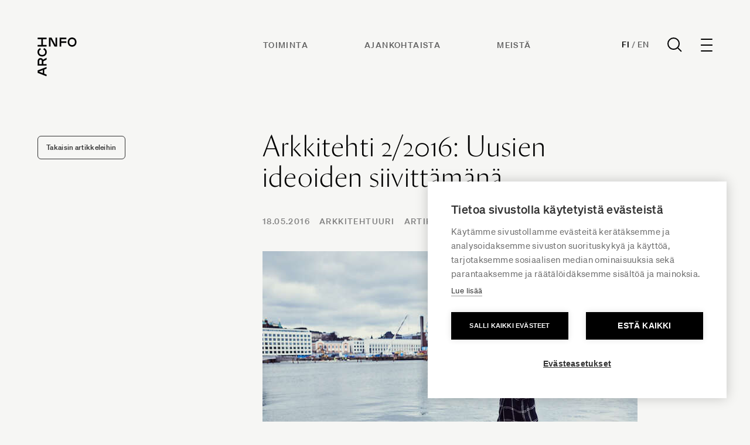

--- FILE ---
content_type: text/html; charset=UTF-8
request_url: https://www.archinfo.fi/artikkelit/arkkitehti-22016-uusien-ideoiden-siivittamana
body_size: 19184
content:
<!DOCTYPE html><html
lang="fi-FI" class="no-js antialiased smooth-scroll" prefix="og: https://ogp.me/ns# fb: https://ogp.me/ns/fb#"><head><meta
charset="utf-8"><meta
http-equiv="x-ua-compatible" content="ie=edge"><meta
name="viewport" content="width=device-width, initial-scale=1, shrink-to-fit=no"><meta
name="apple-touch-icon" content="/uploads/favicon.png"><link
rel="shortcut icon" href="/uploads/favicon.png" type="image/png"><link
rel="preload" href="" as="font" crossorigin><link
rel="preload" href="" as="font" crossorigin><link
rel="preload" href="" as="font" crossorigin><link
rel="preload" href="" as="font" crossorigin><link
rel="preload" href="" as="font" crossorigin><link
rel="preload" href="" as="font" crossorigin><link
rel="preload" href="" as="font" crossorigin><link
rel="preload" href="" as="font" crossorigin><link
rel="preload" href="" as="font" crossorigin><link
rel="preload" href="" as="font" crossorigin> <script>(function(w,d,s,l,i){w[l]=w[l]||[];w[l].push({'gtm.start':new Date().getTime(),event:'gtm.js'});var f=d.getElementsByTagName(s)[0],j=d.createElement(s),dl=l!='dataLayer'?'&l='+l:'';j.async=true;j.src='https://www.googletagmanager.com/gtm.js?id='+i+dl;f.parentNode.insertBefore(j,f);})(window,document,'script','dataLayer','GTM-WX557CW');</script>  <script src="https://polyfill-fastly.io/v3/polyfill.js?callback=polyfillsAreLoaded&flags=gated" defer async></script> <style>body:not(.user-is-tabbing) button:focus,body:not(.user-is-tabbing) input:focus,body:not(.user-is-tabbing) select:focus,body:not(.user-is-tabbing) textarea:focus{outline:none}</style> <script>function handleFirstTab(e){if(e.keyCode===9){document.documentElement.classList.add('user-is-tabbing');window.removeEventListener('keydown',handleFirstTab);window.addEventListener('mousedown',handleMouseDownOnce);}
function handleMouseDownOnce(){document.documentElement.classList.remove('user-is-tabbing');window.removeEventListener('mousedown',handleMouseDownOnce);window.addEventListener('keydown',handleFirstTab);}}
window.addEventListener('keydown',handleFirstTab);document.documentElement.classList.remove('no-js');</script> <style>[v-cloak]{display:none !important}[x-cloak]{display:none !important}</style> <script type="module">!function(){const e=document.createElement("link").relList;if(!(e&&e.supports&&e.supports("modulepreload"))){for(const e of document.querySelectorAll('link[rel="modulepreload"]'))r(e);new MutationObserver((e=>{for(const o of e)if("childList"===o.type)for(const e of o.addedNodes)if("LINK"===e.tagName&&"modulepreload"===e.rel)r(e);else if(e.querySelectorAll)for(const o of e.querySelectorAll("link[rel=modulepreload]"))r(o)})).observe(document,{childList:!0,subtree:!0})}function r(e){if(e.ep)return;e.ep=!0;const r=function(e){const r={};return e.integrity&&(r.integrity=e.integrity),e.referrerpolicy&&(r.referrerPolicy=e.referrerpolicy),"use-credentials"===e.crossorigin?r.credentials="include":"anonymous"===e.crossorigin?r.credentials="omit":r.credentials="same-origin",r}(e);fetch(e.href,r)}}();</script> <script>!function(){var e=document.createElement("script");if(!("noModule"in e)&&"onbeforeload"in e){var t=!1;document.addEventListener("beforeload",(function(n){if(n.target===e)t=!0;else if(!n.target.hasAttribute("nomodule")||!t)return;n.preventDefault()}),!0),e.type="module",e.src=".",document.head.appendChild(e),e.remove()}}();</script> <script src="/dist/polyfills-legacy.5e833384.js" nomodule onload="e=new CustomEvent(&#039;vite-script-loaded&#039;, {detail:{path: &#039;vite/legacy-polyfills&#039;}});document.dispatchEvent(e);"></script> <script type="module" src="/dist/app.d270e1c1.js" crossorigin onload="e=new CustomEvent(&#039;vite-script-loaded&#039;, {detail:{path: &#039;src/js/app.js&#039;}});document.dispatchEvent(e);"></script> <link
href="/dist/vendor.bd94eda6.js" rel="modulepreload" crossorigin><link
href="/dist/app.848b0eb4.css" rel="stylesheet"> <script src="/dist/app-legacy.f847dca6.js" nomodule onload="e=new CustomEvent(&#039;vite-script-loaded&#039;, {detail:{path: &#039;src/js/app-legacy.js&#039;}});document.dispatchEvent(e);"></script> <script defer src="https://unpkg.com/alpinejs@3.9.0/dist/cdn.min.js"></script> <title>Archinfo | Arkkitehti 2/2016: Uusien ideoiden siivittämänä</title><meta name="generator" content="SEOmatic">
<meta name="keywords" content="hanna, harris, arkkitehtuurin, tiedotuskeskuksen, kertoo, mitä, myös, oleellisia, edistämisessä, ovat, johtaja, ulkomailla, toimintaa, siitä, painottaa">
<meta name="description" content="Arkkitehtuurin tiedotuskeskuksen uusi johtaja Hanna Harris kertoo pienen mutta tärkeän keskuksen tulevaisuudensuunnitelmista. Julkaisemme Arkkitehdissa…">
<meta name="referrer" content="no-referrer-when-downgrade">
<meta name="robots" content="all">
<meta content="712185025482795" property="fb:profile_id">
<meta content="fi_FI" property="og:locale">
<meta content="Archinfo" property="og:site_name">
<meta content="website" property="og:type">
<meta content="https://www.archinfo.fi/artikkelit/arkkitehti-22016-uusien-ideoiden-siivittamana" property="og:url">
<meta content="Arkkitehti 2/2016: Uusien ideoiden siivittämänä" property="og:title">
<meta content="Arkkitehtuurin tiedotuskeskuksen uusi johtaja Hanna Harris kertoo pienen mutta tärkeän keskuksen tulevaisuudensuunnitelmista. Julkaisemme Arkkitehdissa…" property="og:description">
<meta content="https://www.archinfo.fi/uploads/_1200x630_crop_center-center_82_none/Hanna_H_NIC3605.jpg?mtime=1660025781" property="og:image">
<meta content="1200" property="og:image:width">
<meta content="630" property="og:image:height">
<meta content="Archinfo logo on image" property="og:image:alt">
<meta content="https://www.youtube.com/channel/UCJbX3Wd7bx_HMYUvvwmCiAw" property="og:see_also">
<meta content="https://fi.linkedin.com/company/archinfo-finland" property="og:see_also">
<meta content="https://www.facebook.com/ArchinfoSuomi" property="og:see_also">
<meta content="https://www.instagram.com/archinfo_finland/" property="og:see_also">
<meta name="twitter:card" content="summary_large_image">
<meta name="twitter:site" content="@ArchinfoFinland">
<meta name="twitter:creator" content="@ArchinfoFinland">
<meta name="twitter:title" content="Arkkitehti 2/2016: Uusien ideoiden siivittämänä">
<meta name="twitter:description" content="Arkkitehtuurin tiedotuskeskuksen uusi johtaja Hanna Harris kertoo pienen mutta tärkeän keskuksen tulevaisuudensuunnitelmista. Julkaisemme Arkkitehdissa…">
<meta name="twitter:image" content="https://www.archinfo.fi/uploads/_800x418_crop_center-center_82_none/Hanna_H_NIC3605.jpg?mtime=1660025781">
<meta name="twitter:image:width" content="800">
<meta name="twitter:image:height" content="418">
<meta name="twitter:image:alt" content="Archinfo logo on image">
<link href="https://www.archinfo.fi/artikkelit/arkkitehti-22016-uusien-ideoiden-siivittamana" rel="canonical">
<link href="https://www.archinfo.fi/" rel="home">
<link type="text/plain" href="https://www.archinfo.fi/humans.txt" rel="author">
<script>var siteVariables = {"siteUrl":"https:\/\/www.archinfo.fi\/","language":"fi-FI","siteUrls":["https:\/\/www.archinfo.fi\/","https:\/\/www.archinfo.fi\/en\/","https:\/\/new.finnisharchitecture.fi\/"],"csrfTokenName":"CRAFT_CSRF_TOKEN"};</script></head><body
id="top"
class="overflow-x-hidden loading article-template site-archinfo"
x-data="app()"
x-init="viewportHeight()"
x-on:resize.window="viewportHeight()"
>
<noscript><iframe
src="https://www.googletagmanager.com/ns.html?id=GTM-WX557CW"
height="0" width="0" style="display:none;visibility:hidden"></iframe></noscript>
<a
href="#main-content" class="skip">Siirry suoraan sisältöön</a><header
x-data="{ dropdownMenuOpen: false }"
class="site-header fixed top-0 left-0 w-full z-50 " :class="{ 'header--active': dropdownMenuOpen, 'header-inactive': !dropdownMenuOpen }"
><div
class="z-[9999] relative px-4 py-6 px-4 sm:px-6 lg:px-16 lg:py-16 site-header__content"><div
class=""><div
class="flex justify-between items-start"><div
class="header__logo-wrapper flex justify-start flex-shrink-0">
<a
class="header__logo" href="https://www.archinfo.fi/">
<span
class="sr-only">Archinfo</span>
<svg
fill="currentColor" width="68" height="66" viewBox="0 0 68 66" fill="none" xmlns="http://www.w3.org/2000/svg">
<g
clip-path="url(#clip0_340_10398)">
<path
d="M11.5955 54.7623V61.8974L15.4876 63.3869V66.3034L0.321777 60.4704V56.1893L15.4876 50.3652V53.2282L11.5955 54.7623ZM8.91128 55.7969L2.38862 58.3031L8.91128 60.8271V55.7969Z"/>
<path
d="M9.92274 40.7417V45.4063H15.488V48.082H0.322178V40.1799C0.293413 39.535 0.394289 38.8909 0.618822 38.2855C0.843354 37.68 1.18702 37.1254 1.62966 36.6543C2.0723 36.1831 2.60496 35.8049 3.19632 35.542C3.78769 35.279 4.42582 35.1365 5.07323 35.1228C5.99357 35.119 6.89512 35.3827 7.66744 35.8817C8.43976 36.3807 9.04938 37.0933 9.42169 37.9323L15.488 34.668V37.8877L9.92274 40.7417ZM3.03326 45.4063H7.23853V40.269C7.23853 38.6458 6.34376 37.852 5.13587 37.852C3.92797 37.852 3.03326 38.6458 3.03326 40.269V45.4063Z"/>
<path
d="M15.8196 24.9995C15.8196 29.2717 12.4822 32.4914 7.91014 32.4914C3.33803 32.4914 0.000638201 29.2717 0.000638201 24.9995C-0.0841742 23.5015 0.328131 22.0172 1.17389 20.776C2.01964 19.5347 3.25179 18.6056 4.68009 18.132L5.80747 20.5668C4.86648 20.8596 4.05069 21.4575 3.48975 22.2655C2.92882 23.0736 2.65498 24.0453 2.71172 25.0263C2.71172 27.9428 4.81435 29.8158 7.91014 29.8158C11.0059 29.8158 13.1086 27.9428 13.1086 25.0263C13.1616 24.0335 12.8755 23.0521 12.297 22.2422C11.7186 21.4323 10.8818 20.8417 9.92329 20.5668L11.0506 18.123C12.4938 18.5864 13.7434 19.5114 14.6056 20.7547C15.4679 21.9979 15.8946 23.49 15.8196 24.9995V24.9995Z"/>
<path
d="M9.20651 3.02382V12.7098H15.4697V15.3854H0.321777V12.7098H6.50444V3.02382H0.321777V0.348145H15.4876V3.02382H9.20651Z"/>
<path
d="M22.2252 2.70216V15.4384H19.541V0.320801H24.0147L30.8684 13.0927V0.320801H33.5526V15.4384H29.0789L22.2252 2.70216Z"/>
<path
d="M40.4596 3.02325V6.51946H49.1296V9.19514H40.4596V15.4384H37.7754V0.320801H49.3622V2.99648L40.4596 3.02325Z"/>
<path
d="M59.0348 0C63.3206 0 66.5506 3.32675 66.5506 7.88432C66.5506 12.4419 63.3206 15.7686 59.0348 15.7686C54.749 15.7686 51.519 12.4419 51.519 7.88432C51.519 3.32675 54.7401 0 59.0348 0ZM59.0348 2.67568C56.109 2.67568 54.2211 4.77162 54.2211 7.85757C54.2211 10.9435 56.109 13.0395 59.0348 13.0395C61.9606 13.0395 63.8485 10.9435 63.8485 7.85757C63.8485 4.77162 61.9606 2.70243 59.0348 2.70243V2.67568Z"/>
</g>
<defs>
<clipPath
id="clip0_340_10398">
<rect
width="68" height="66" fill="currentColor"/>
</clipPath>
</defs>
</svg>
</a></div><ul
class="hidden md:flex header__links mr-auto"><li
class="mr-12 lg:mr-24">
<a
href="https://www.archinfo.fi/toiminta"                class="text-sm font-bold text-[#626262] uppercase tracking-widest leading-normal hover:text-black transition-colors duration-200"
>Toiminta</a></li><li
class="mr-12 lg:mr-24">
<a
href="https://www.archinfo.fi/ajankohtaista"                class="text-sm font-bold text-[#626262] uppercase tracking-widest leading-normal hover:text-black transition-colors duration-200"
>Ajankohtaista</a></li><li
class="mr-12 lg:mr-24">
<a
href="https://www.archinfo.fi/archinfo"                class="text-sm font-bold text-[#626262] uppercase tracking-widest leading-normal hover:text-black transition-colors duration-200"
>Meistä</a></li></ul><div
class="flex items-center"><div
class="header__language-search flex items-center"><div
class="flex items-center font-soehne font-bold text-sm tracking-wide uppercase">
<a
href="https://www.archinfo.fi" class="site--active hover:text-[#828282] transition-colors duration-200">Fi</a>
<span
class="text-[#828282] mx-1">/</span>
<a
href="https://www.archinfo.fi/en" class=" hover:text-[#828282] transition-colors duration-200">En</a></div>
<a
href="https://www.archinfo.fi/search" class="nav-search ml-8">
<svg
width="25" height="25" viewBox="0 0 25 25" fill="none" xmlns="http://www.w3.org/2000/svg">
<circle
cx="10.56" cy="10.56" r="9.56" stroke="black" stroke-width="2"/>
<path
d="M24 24.0003L17.76 17.7603" stroke="black" stroke-width="2"/>
</svg>
</a><form
action="https://www.archinfo.fi/search" class="py-2 hidden">
<label
for="search" class="sr-only">Haku</label><div
class="relative"><div
class="pointer-events-none absolute inset-y-0 left-0 pl-3 flex items-center">
<svg
class="h-5 w-5 text-gray-600" xmlns="https://www.w3.org/2000/svg" viewBox="0 0 20 20" fill="currentColor" aria-hidden="true">
<path
fill-rule="evenodd" d="M8 4a4 4 0 100 8 4 4 0 000-8zM2 8a6 6 0 1110.89 3.476l4.817 4.817a1 1 0 01-1.414 1.414l-4.816-4.816A6 6 0 012 8z" clip-rule="evenodd" />
</svg></div>
<input
id="search" name="search" class="w-full font-semibold bg-transparent text-gray-600 border border-transparent rounded-md py-2 pl-10 pr-3 text-sm placeholder-gray-600 focus:outline-none focus:text-gray-600 focus:placeholder-gray-600 sm:text-sm appearance-none" placeholder="Haku" type="search"></div></form></div><div
class="ml-8"><div
@click="dropdownMenuOpen = !dropdownMenuOpen"
class="hamburger-icon cursor-pointer focus:outline-none focus:ring-2 focus:ring-inset focus:ring-black"
:class="{ 'is-active': dropdownMenuOpen }"
><div
class="hamburger-icon__line"></div><div
class="hamburger-icon__line"></div><div
class="hamburger-icon__line"></div><div
class="hamburger-icon__line"></div></div></div></div></div></div></div><div
class="mobile-navigation fixed z-50 inset-0 overflow-hidden"
aria-labelledby="slide-over-title"
role="dialog"
aria-modal="true"
@keydown.window.escape="dropdownMenuOpen = false"
x-show="dropdownMenuOpen"
x-cloak
><div
class="absolute inset-0 overflow-hidden"><div
x-show="dropdownMenuOpen"
x-transition:enter="ease-in-out duration-500"
x-transition:enter-start="opacity-0"
x-transition:enter-end="opacity-100"
x-transition:leave="ease-in-out duration-500"
x-transition:leave-start="opacity-100"
x-transition:leave-end="opacity-0"
@click="dropdownMenuOpen = false"
class="absolute inset-0 bg-gray-900 bg-opacity-75 transition-opacity"
aria-hidden="true"
></div><div
class="fixed inset-y-0 right-0 max-w-full flex"><div
x-show="dropdownMenuOpen"
x-transition:enter="transform transition ease-in-out duration-500"
x-transition:enter-start="-translate-y-full"
x-transition:enter-end="translate-y-0"
x-transition:leave="transform transition ease-in-out duration-500"
x-transition:leave-start="translate-y-0"
x-transition:leave-end="-translate-y-full"
class="w-screen"
><div
class="h-screen pt-56 pb-20 bg-white shadow-xl overflow-y-scroll bg-[#EDE9E7]"><div
class="min-h-full relative flex flex-col flex-1 px-4 sm:px-6 lg:px-16"><nav
class="flex flex-wrap"><ul
class="hidden md:block w-full md:w-1/2 xl:w-1/4 mb-16"><li
class="mb-5"><p
class="text-sm font-bold uppercase tracking-widest">Archinfo</p></li><li>
<a
href="https://www.google.com/maps/place/H%C3%A4meentie+19,+00500+Helsinki/@60.185713,24.9590202,17z/data=!3m1!4b1!4m6!3m5!1s0x4692099b2ded4cb3:0x2cb235ae7a6da2a7!8m2!3d60.1857104!4d24.9615951!16s%2Fg%2F11c27w9d4n?entry=ttu" class="text-base leading-[2] tracking-wide hover:text-[#626262] transition-colors duration-200;]">Hämeentie 19<br
/>
00500 Helsinki, Finland</a></li><li>
<a
href="tel:" class="text-base leading-[2] tracking-wide hover:text-[#626262] transition-colors duration-200;]"></a></li><li>
<a
href="mailto:info@archinfo.fi" class="text-base leading-[2] tracking-wide hover:text-[#626262] transition-colors duration-200;]">info@archinfo.fi</a></li></ul><ul
class="w-full md:w-1/2 xl:w-1/4 mb-16"><li
class="mb-5"><p
class="text-sm font-bold uppercase tracking-widest"><a
href="https://www.archinfo.fi/toiminta">Toiminta</a></p></li><li><a
href="https://www.archinfo.fi/toiminta/arkkitehtuuri" class="text-base leading-[2] tracking-wide hover:text-[#626262] transition-colors duration-200;]">Arkkitehtuuri</a></li><li><a
href="https://www.archinfo.fi/toiminta/kansainvalisyys" class="text-base leading-[2] tracking-wide hover:text-[#626262] transition-colors duration-200;]">Kansainvälisyys</a></li><li><a
href="https://www.archinfo.fi/toiminta/vaikuttaminen" class="text-base leading-[2] tracking-wide hover:text-[#626262] transition-colors duration-200;]">Vaikuttaminen</a></li><li><a
href="https://www.archinfo.fi/projektit" class="text-base leading-[2] tracking-wide hover:text-[#626262] transition-colors duration-200;]">Kaikki projektit</a></li></ul><ul
class="w-full md:w-1/2 xl:w-1/4 mb-16"><li
class="mb-5"><p
class="text-sm font-bold uppercase tracking-widest"><a
href="https://www.archinfo.fi/artikkelit">Ajankohtaista</a></p></li><li><a
href="https://www.archinfo.fi/artikkelit/uutiset" class="text-base leading-[2] tracking-wide hover:text-[#626262] transition-colors duration-200;]">Uutiset</a></li><li><a
href="https://www.archinfo.fi/artikkelit/artikkelit" class="text-base leading-[2] tracking-wide hover:text-[#626262] transition-colors duration-200;]">Artikkelit</a></li><li><a
href="https://www.archinfo.fi/tapahtumat" class="text-base leading-[2] tracking-wide hover:text-[#626262] transition-colors duration-200;]">Tapahtumat</a></li><li><a
href="https://www.archinfo.fi/artikkelit/ilmoitukset" class="text-base leading-[2] tracking-wide hover:text-[#626262] transition-colors duration-200;]">Ilmoitustaulu</a></li><li><a
href="/arkisto" class="text-base leading-[2] tracking-wide hover:text-[#626262] transition-colors duration-200;]">Arkisto</a></li></ul><ul
class="w-full md:w-1/2 xl:w-1/4 mb-16"><li
class="mb-5"><p
class="text-sm font-bold uppercase tracking-widest"><a >Tietoa meistä</a></p></li><li><a
href="https://www.archinfo.fi/archinfo" class="text-base leading-[2] tracking-wide hover:text-[#626262] transition-colors duration-200;]">Archinfo</a></li><li><a
href="https://www.archinfo.fi/archinfo/yhteystiedot" class="text-base leading-[2] tracking-wide hover:text-[#626262] transition-colors duration-200;]">Yhteystiedot</a></li><li><a
href="https://www.archinfo.fi/archinfo/medialle" class="text-base leading-[2] tracking-wide hover:text-[#626262] transition-colors duration-200;]">Medialle</a></li></ul><ul
class="w-full md:w-1/2 xl:w-1/4 mb-16"><li
class="mb-5"><p
class="text-sm font-bold uppercase tracking-widest"><a >Jäsenorganisaatiot</a></p></li><li><a
href="https://www.alvaraalto.fi/" class="text-base leading-[2] tracking-wide hover:text-[#626262] transition-colors duration-200;]">Alvar Aalto -säätiö</a></li><li><a
href="https://www.safa.fi/" class="text-base leading-[2] tracking-wide hover:text-[#626262] transition-colors duration-200;]">Suomen Arkkitehtiliitto SAFA</a></li><li><a
href="https://www.atl.fi/" class="text-base leading-[2] tracking-wide hover:text-[#626262] transition-colors duration-200;]">Arkkitehtitoimistojen liitto ATL</a></li><li><a
href="https://www.mfa.fi/" class="text-base leading-[2] tracking-wide hover:text-[#626262] transition-colors duration-200;]">Suomen arkkitehtuurimuseon säätiö</a></li><li><a
href="https://www.rts.fi/" class="text-base leading-[2] tracking-wide hover:text-[#626262] transition-colors duration-200;]">Rakennustietosäätiö RTS</a></li></ul><ul
class="md:hidden w-full md:w-1/2 xl:w-1/4 mb-16"><li
class="mb-5"><p
class="text-sm font-bold uppercase tracking-widest">Archinfo</p></li><li>
<a
href="https://www.google.com/maps/place/H%C3%A4meentie+19,+00500+Helsinki/@60.185713,24.9590202,17z/data=!3m1!4b1!4m6!3m5!1s0x4692099b2ded4cb3:0x2cb235ae7a6da2a7!8m2!3d60.1857104!4d24.9615951!16s%2Fg%2F11c27w9d4n?entry=ttu" class="text-base leading-[2] tracking-wide hover:text-[#626262] transition-colors duration-200;]">Hämeentie 19<br
/>
00500 Helsinki, Finland</a></li><li>
<a
href="tel:" class="text-base leading-[2] tracking-wide hover:text-[#626262] transition-colors duration-200;]"></a></li><li>
<a
href="mailto:info@archinfo.fi" class="text-base leading-[2] tracking-wide hover:text-[#626262] transition-colors duration-200;]">info@archinfo.fi</a></li></ul><div
class="w-full md:w-1/2 xl:w-1/4 mb-16"><p
class="text-sm font-bold uppercase tracking-widest mb-5">Uutiskirje</p><p
class="text-base leading-normal tracking-wide mb-6">Tilaamalla Archinfon uutiskirjeen saat uusimmat arkkitehtuurin alan uutiset suoraan sähköpostiisi.</p>
<a
href="https://www.archinfo.fi/tilaa-uutiskirjeemme" class="button">Tilaa</a></div></nav><div
class="flex justify-between items-end mt-auto"><p
class="text-sm tracking-wide leading-loose">
<span
class="block font-bold text-xs tracking-widest uppercase">Archinfo</span>
Hämeentie 19, Helsinki  |  info@archinfo.fi</p><div
class="flex space-x-6 lg:order-3 lg:mr-0">
<a
href="https://www.instagram.com/archinfo_finland/" class="text-gray-700 hover:text-black">
<span
class="sr-only">Instagram</span>
<svg
class="h-4 w-4" fill="currentColor" viewBox="0 0 24 24" width="24" height="24" aria-hidden="true">
<path
fill-rule="evenodd" d="M12.315 2c2.43 0 2.784.013 3.808.06 1.064.049 1.791.218 2.427.465a4.902 4.902 0 011.772 1.153 4.902 4.902 0 011.153 1.772c.247.636.416 1.363.465 2.427.048 1.067.06 1.407.06 4.123v.08c0 2.643-.012 2.987-.06 4.043-.049 1.064-.218 1.791-.465 2.427a4.902 4.902 0 01-1.153 1.772 4.902 4.902 0 01-1.772 1.153c-.636.247-1.363.416-2.427.465-1.067.048-1.407.06-4.123.06h-.08c-2.643 0-2.987-.012-4.043-.06-1.064-.049-1.791-.218-2.427-.465a4.902 4.902 0 01-1.772-1.153 4.902 4.902 0 01-1.153-1.772c-.247-.636-.416-1.363-.465-2.427-.047-1.024-.06-1.379-.06-3.808v-.63c0-2.43.013-2.784.06-3.808.049-1.064.218-1.791.465-2.427a4.902 4.902 0 011.153-1.772A4.902 4.902 0 015.45 2.525c.636-.247 1.363-.416 2.427-.465C8.901 2.013 9.256 2 11.685 2h.63zm-.081 1.802h-.468c-2.456 0-2.784.011-3.807.058-.975.045-1.504.207-1.857.344-.467.182-.8.398-1.15.748-.35.35-.566.683-.748 1.15-.137.353-.3.882-.344 1.857-.047 1.023-.058 1.351-.058 3.807v.468c0 2.456.011 2.784.058 3.807.045.975.207 1.504.344 1.857.182.466.399.8.748 1.15.35.35.683.566 1.15.748.353.137.882.3 1.857.344 1.054.048 1.37.058 4.041.058h.08c2.597 0 2.917-.01 3.96-.058.976-.045 1.505-.207 1.858-.344.466-.182.8-.398 1.15-.748.35-.35.566-.683.748-1.15.137-.353.3-.882.344-1.857.048-1.055.058-1.37.058-4.041v-.08c0-2.597-.01-2.917-.058-3.96-.045-.976-.207-1.505-.344-1.858a3.097 3.097 0 00-.748-1.15 3.098 3.098 0 00-1.15-.748c-.353-.137-.882-.3-1.857-.344-1.023-.047-1.351-.058-3.807-.058zM12 6.865a5.135 5.135 0 110 10.27 5.135 5.135 0 010-10.27zm0 1.802a3.333 3.333 0 100 6.666 3.333 3.333 0 000-6.666zm5.338-3.205a1.2 1.2 0 110 2.4 1.2 1.2 0 010-2.4z" clip-rule="evenodd" />
</svg>
</a>
<a
href="https://www.facebook.com/ArchinfoSuomi" class="text-gray-700 hover:text-black">
<span
class="sr-only">Facebook</span>
<svg
class="h-4 w-4" fill="currentColor" viewBox="0 0 10 16">
<path
d="M8.69512 8.93203L9.1359 6.05825H6.37862V4.19334C6.37862 3.40712 6.76378 2.64078 7.99878 2.64078H9.2524V0.194188C9.2524 0.194188 8.11468 0 7.027 0C4.75606 0 3.27184 1.37631 3.27184 3.86797V6.05825H0.747559V8.93203H3.27184V15.8792C3.778 15.9586 4.29678 16 4.82525 16C5.35371 16 5.87246 15.9586 6.37862 15.8792V8.93203H8.69512Z" fill="#333333"/>
</svg>
</a>
<a
href="https://fi.linkedin.com/company/archinfo-finland" class="text-gray-700 hover:text-black">
<span
class="sr-only">LinkedIn</span>
<svg
class="h-4 w-4" fill="currentColor" viewBox="0 0 16 16" width="24" height="24" aria-hidden="true">
<path
d="M14.7907 -0.0424805C15.4432 -0.0424805 15.9746 0.474176 15.9746 1.11146V14.8068C15.9746 15.4441 15.4432 15.9616 14.7907 15.9616H1.15135C0.500135 15.9616 -0.0290527 15.4441 -0.0290527 14.8068V1.11146C-0.0290527 0.474176 0.500135 -0.0424805 1.15135 -0.0424805H14.7907ZM13.6085 13.5947V9.40611C13.6085 7.34918 13.1644 5.76777 10.761 5.76777C9.6062 5.76777 8.8317 6.40099 8.5152 7.00139H8.4827V5.9573H6.20735V13.5947H8.57817V9.81724C8.57817 8.82089 8.76663 7.85558 10.0017 7.85558C11.2199 7.85558 11.2351 8.99499 11.2351 9.88064V13.5947H13.6085ZM4.71826 5.9573H2.3422V13.5947H4.71826V5.9573ZM3.53085 2.16077C2.76851 2.16077 2.15379 2.77749 2.15379 3.53724C2.15379 4.29718 2.76851 4.91386 3.53085 4.91386C4.2902 4.91386 4.90667 4.29718 4.90667 3.53724C4.90667 2.77749 4.2902 2.16077 3.53085 2.16077Z" fill="#333333"/>
</svg>
</a>
<a
href="https://www.youtube.com/channel/UCJbX3Wd7bx_HMYUvvwmCiAw" class="text-gray-700 hover:text-black">
<span
class="sr-only">YouTube</span>
<svg
class="h-4 w-4" fill="currentColor" viewBox="0 0 16 16" width="24" height="24" aria-hidden="true">
<path
d="M7.95231 2.83331C5.83474 2.83331 3.86729 2.98419 2.74463 3.21873C2.74224 3.21936 2.73985 3.22001 2.73747 3.22068C1.89166 3.41021 1.09523 4.01606 0.927572 4.96482C0.927349 4.96612 0.927132 4.96743 0.926921 4.96873C0.798116 5.7334 0.666504 6.73021 0.666504 8.16665C0.666504 9.60036 0.798567 10.5708 0.961426 11.3756C1.1332 12.2964 1.91124 12.9206 2.77002 13.1126C2.77413 13.1137 2.77825 13.1148 2.78239 13.1159C3.95407 13.3467 5.86599 13.5 7.98356 13.5C10.1011 13.5 12.0141 13.3467 13.186 13.1159C13.1902 13.1148 13.1943 13.1137 13.1984 13.1126C14.0442 12.9231 14.8406 12.3172 15.0083 11.3685C15.0088 11.3661 15.0092 11.3637 15.0096 11.3613C15.1364 10.581 15.3008 9.58519 15.3332 8.14646C15.3332 8.14277 15.3332 8.13909 15.3332 8.1354C15.3332 6.69588 15.1684 5.69287 15.0076 4.89842C14.8372 3.97567 14.0583 3.34981 13.1984 3.15753C13.1853 3.15461 13.172 3.15222 13.1587 3.15037C12.0153 2.98963 10.0702 2.83331 7.95231 2.83331ZM6.71859 5.6673C6.84206 5.66475 6.96968 5.69395 7.08968 5.7617L9.95752 7.38214C10.4412 7.65547 10.4412 8.34514 9.95752 8.61847L7.08968 10.2389C6.61001 10.5096 6.01221 10.1668 6.01221 9.62042V6.37954C6.01221 5.96979 6.34818 5.67495 6.71859 5.6673Z" fill="#333333"/>
</svg>
</a></div></div></div></div></div></div></div></div></header><main
id="content" class="site-content"><section
class="w-full pt-40 md:pt-56 pb-24 px-4 sm:px-6 lg:px-16 overflow-hidden"><div
class="flex flex-col-reverse lg:flex-row lg:justify-between items-start">
<a
href="https://www.archinfo.fi/artikkelit" class="block text-xs text-[#333333] font-bold rounded-md py-2.5 px-3.5 border border-[#333333] hover:bg-[#333333] hover:text-white transition-colors duration-200 tracking-wide mt-12 lg:mt-2">
Takaisin artikkeleihin
</a><div
class="w-full lg:w-2/3"><div
class="max-w-[640px]"><h1 class="heading-3 mb-10">Arkkitehti 2/2016: Uusien ideoiden siivittämänä</h1><div
class="flex flex-wrap text-sm tracking-widest mb-10">
<time
class="text-sm font-bold uppercase text-[#828282]" datetime="2016-05-18T00:00:00+03:00">
18.05.2016
</time><div
class="text-sm font-bold uppercase tracking-widest ml-4">
<a
href="https://www.archinfo.fi/artikkelit/arkkitehtuuri" class=" mr-3 text-[#828282] hover:text-black transition-colors duration-200">Arkkitehtuuri</a>
<a
href="https://www.archinfo.fi/artikkelit/artikkelit" class=" mr-3 text-[#828282] hover:text-black transition-colors duration-200">Artikkelit</a></div></div><div
class="mb-12"><figure>
<img
src="data:image/svg+xml,%3Csvg%20xmlns=%27http://www.w3.org/2000/svg%27%20width=%271280%27%20height=%27854%27%20style=%27background:%23CCC%27%20/%3E"
data-srcset="/uploads/_1280x854_crop_center-center_82_line/Hanna_H_NIC3605.jpg 1280w, /uploads/_640x427_crop_center-center_60_line/Hanna_H_NIC3605.jpg 640w"
data-sizes="auto"
alt="Arkkitehtuurin tiedotuskeskuksen johtaja Hanna Harris. Valokuva: Niclas Mäkelä."
class="w-full lazyload"
/></figure><p
class="text-xxs font-bold text-[#828282] uppercase tracking-wider leading-loose mt-2 text-right">Arkkitehtuurin tiedotuskeskuksen johtaja Hanna Harris. Valokuva: Niclas Mäkelä.</p></div><p
class="text-[18px] sm:text-lg leading-loose mb-8"></p><div
class="richText">
Arkkitehtuurin tiedotuskeskuksen uusi johtaja Hanna Harris kertoo pienen mutta tärkeän keskuksen tulevaisuudensuunnitelmista. Julkaisemme <em>Arkkitehdissa 2/2016 </em>ilmestyneen Paula Holmilan haastattelun Arkkitehti-lehden ystävällisellä luvalla.<h3>Uusien ideoiden siivittämänä</h3>
[dropcap]A[/dropcap]rkkitehtuurin tiedotuskeskus perustettiin kolme vuotta sitten edistämään suomalaisen arkkitehtuurin tunnetuksi tekemistä kotimaassa ja ulkomailla. Suomen Arkkitehtiliiton, Suomen arkkitehtuurimuseo- ja tiedotuskeskussäätiön, Alvar Aalto -säätiön, Arkkitehtitoimistojen Liiton ja Rakennustietosäätiön perustama keskus on ensimmäisinä vuosinaan vasta hapuillen hakenut rooliaan, eikä se ole vielä kovin tunnettu. Monet luulevat sitä jonkinlaiseksi Arkkitehtuurimuseon osastoksi. Tärkein osa tiedotuskeskuksen toimintaa ovat olleet pirteästi ja hyvin toimitetut nettisivustot archinfo.fi ja englanninkielinen finnisharchitecture.fi, joiden alun vaatimattomat lukijamäärät ovat tasaisessa kasvussa.Nyt tiedotuskeskuksen tilanne ehkä muuttuu, kun sen johtajaksi on valittu valtiotieteiden lisensiaatti, kaupunkitutkija Hanna Harris, joka on jo valmiiksi kansainvälisesti verkottunut. Arkkitehtiperheessä kasvanut Harris on kaksikielinen ja taitaa suomen ja englannin lisäksi useita muita kieliä. Hän on oleskellut pitkiä aikoja ulkomailla, viimeksi Lontoossa Suomen Lontoon-instituutin ohjelmajohtajana vuosina 2008–13 . Lisäksi hän on tehnyt toimittajan töitä, tuottanut monia tapahtumia ja hankkeita, hoitanut viestintää sekä toiminut tutkijana ja luennoinut eri korkeakouluissa Suomessa ja ulkomailla. Tiedotuskeskukseen hän siirtyi Helsinki Design Weekin ohjelmajohtajan tehtävistä.<h5>Instrumentti, verkosto ja foorumi</h5>
Mitä Harris aikoo ensimmäiseksi tehdä Arkkitehtuurin tiedotuskeskuksen johtajana?
Aion käydä tiivistä dialogia niin tiedotuskeskuksen perustajaorganisaatioiden kuin koko arkkitehtuurin kentän kanssa. Haluan tietää, mitä eri tahoilla on käynnissä ja mitä keskukselta odotetaan. Tärkeää on toisaalta rakentaa ja vahvistaa keskuksen omaa profiilia, toisaalta synnyttää aitoa lisäarvoa toimialalle. Yksi kehityskohde on kansainvälinen toiminta. Pienenä ja ketteränä tiedotuskeskus voi sysätä uusia asioita liikkeelle ja yhdistää hedelmällisin tavoin jo olemassa olevaa. Kyse on usein katalysoinnista", Harris kertoo. "Lisäksi aion tutustua syvemmin muiden taiteenalojen tiedotuskeskusten toimintaan ja saavutuksiin", hän jatkaa.Musiikin tiedotus- ja vientikeskus Music Finland on toiminut eri muodoissa jo vuodesta 1963. Kirjallisuudella on ollut vientikeskus FILI vuodesta 1977. Lisäksi vastaavat organisaatiot on teatterilla, kuvataiteella, sirkuksella ja elokuvalla. Keskusten rooli taiteenalojensa edistäjinä on tunnettu. Esimerkiksi Music Finland on voinut toimittaa suomalaisten säveltäjien teosten nuotteja minne päin maailmaa tahansa muusikkojen esitettäväksi. Sen ansiot suomalaisen musiikin edistämisessä ovat kiistattomat. Jotkut keskukset myös jakavat apurahoja ulkomailla tapahtuvaan toimintaan."Eri kulttuurialojen toiminta ei tietenkään ole suoraan rinnastettavissa toisiinsa, mutta aina voi oppia ja saada ideoita muiden kokemuksista. Tiedotuskeskus voidaan nähdä myös instrumenttina, verkostona ja foorumina erilaisille asioille. Tehtäväni on pitää huolta myös siitä, miten ollaan yhteydessä koko muuhun kulttuurikenttään. Osa toiminnasta suuntautuu selkeästi ulkomaille, osa kotimaahan. Usein näitä kahta ei voi erottaa."Lähtökohta nykyarkkitehtuurin tunnetuksi tekemiselle on suotuisa. Suomalaisella arkkitehtuurilla on hyvä maine ulkomailla, vaikka se sitten perustuisikin pääosin Alvar Aallon tai Eliel Saarisen maailmanmaineeseen. Aallon vanavedessä voi toki kertoa, että täällä tehdään merkittävää arkkitehtuuria edelleenkin. Myös suomalainen kaupunkisuunnittelu ja arkkitehtuurikilpailujärjestelmä herättävät kiinnostusta.Harris uskoo, että keskuksella voisi olla oma roolinsa jopa suomalaisten arkkitehtien työmahdollisuuksien edistämisessä ulkomailla. Tärkeintä on aluksi kuitenkin vuorovaikutuksen ja tiedon lisääminen. "Ulkomailla toimivat suomalaiset kulttuuri-instituutit ovat oleellisia", Harris painottaa ja kertoo Lontoossa toimiessaan työskennelleensä paljon myös arkkitehtuurin parissa. "Kyse on pitkälti jalkatyöstä. Tarvitaan hyvää ajoitusta, taustojen selvittämistä ja sitouttamista. Kaikki työ ei suinkaan maksa paljon, ideat ja vuorovaikutus ovat kaikessa olennaisia lähtökohtia."Kansainväliset näyttelyt, kuten kesällä avautuva Venetsian arkkitehtuuribiennaali, ovat tärkeitä foorumeita keskukselle. Italian kielen taitoinen Harris odottaa biennaalia innoissaan. "Pidän suurena kunniana, että pääsin tähän tehtävään. Ja voin sanoa, että välitän aidosti siitä, mitä suomalaiselle arkkitehtuurille tulevaisuudessa kuuluu."Teksti: Paula Holmila.
Valokuvat: Niclas Mäkelä.
Haastattelu on alunperin julkaistu <em>Arkkitehti</em>-lehdessä 2/2016 s. 52–53.[caption id="attachment_8188" align="aligncenter" width="618"]<img
class="size-large wp-image-8188" src="https://www.archinfo.fi/uploads/wp-uploads/2016/05/Hanna_H_NIC3683-684x1024.jpg" alt="Arkkitehtuurin tiedotuskeskuksen johtaja Hanna Harris. Valokuva: Niclas Mäkelä." width="618" height="925" /> Arkkitehtuurin tiedotuskeskuksen johtaja Hanna Harris. Valokuva: Niclas Mäkelä.[/caption]</div><footer
class="mt-8"><div
class="flex justify-between mb-8"><p
class="text-sm tracking-wide text-[#626262] uppercase">Jaa tämä artikkeli</p><div
class="a2a_kit a2a_default_style">
<a
class="a2a_button_facebook text-[#626262] hover:text-black transition-colors duration-200">
<svg
width="30" height="30" viewBox="0 0 30 30" class="fill-current"><path
fill-rule="evenodd" clip-rule="evenodd" d="M15 27a12 12 0 1 0 0-24 12 12 0 0 0 0 24zm-1.23-6.03V15.6H12v-2.15h1.77v-1.6C13.77 10 14.85 9 16.42 9c.75 0 1.4.06 1.58.08v1.93h-1.09c-.85 0-1.02.43-1.02 1.05v1.38h2.04l-.27 2.15H15.9V21l-2.13-.03z"></path></svg>
</a>
<a
class="a2a_button_twitter text-[#626262] hover:text-black transition-colors duration-200">
<svg
width="30" height="30" viewBox="0 0 30 30" class="fill-current"><path
fill-rule="evenodd" clip-rule="evenodd" d="M15 27a12 12 0 1 0 0-24 12 12 0 0 0 0 24zm4.95-16.17a2.67 2.67 0 0 0-4.6 1.84c0 .2.03.41.05.62a7.6 7.6 0 0 1-5.49-2.82 3 3 0 0 0-.38 1.34c.02.94.49 1.76 1.2 2.23a2.53 2.53 0 0 1-1.2-.33v.04c0 1.28.92 2.36 2.14 2.62-.23.05-.46.08-.71.1l-.21-.02-.27-.03a2.68 2.68 0 0 0 2.48 1.86A5.64 5.64 0 0 1 9 19.38a7.62 7.62 0 0 0 4.1 1.19c4.9 0 7.58-4.07 7.57-7.58v-.39c.52-.36.97-.83 1.33-1.38-.48.23-1 .37-1.53.43.56-.33.96-.86 1.15-1.48-.5.31-1.07.53-1.67.66z"></path></svg>
</a>
<a
class="a2a_button_copy_link text-[#626262] hover:text-black transition-colors duration-200">
<svg
width="30" height="30" viewBox="0 0 30 30" class="fill-current"><path
fill-rule="evenodd" clip-rule="evenodd" d="M15 27a12 12 0 1 0 0-24 12 12 0 0 0 0 24zM9.29 16.28c-.2.36-.29.75-.29 1.17a2.57 2.57 0 0 0 .78 1.84l1.01.96c.53.5 1.17.75 1.92.75s1.38-.25 1.9-.75l1.2-1.15.75-.71.51-.5a2.51 2.51 0 0 0 .72-2.34.7.7 0 0 0-.03-.18 2.74 2.74 0 0 0-.23-.5v-.02l-.08-.14-.02-.03-.02-.01a.33.33 0 0 0-.07-.1c0-.02-.01-.03-.03-.05a.2.2 0 0 0-.03-.03l-.03-.04v-.01l-.02-.03-.04-.03a.85.85 0 0 1-.13-.13l-.43-.42-.06.06-.9.84-.05.09a.26.26 0 0 0-.03.1l.37.38c.04.03.08.07.1.11l.01.01.01.03.02.01.04.1.03.04.06.1v.02l.01.02c.03.1.05.2.05.33a1 1 0 0 1-.12.49c-.07.13-.15.22-.22.29l-.88.85-.61.57-.95.92c-.22.2-.5.3-.82.3-.31 0-.58-.1-.8-.3l-.98-.96a1.15 1.15 0 0 1-.3-.42 1.4 1.4 0 0 1-.04-.35c0-.1.01-.2.04-.3a1 1 0 0 1 .3-.49l1.5-1.46v-.24c0-.21 0-.42.04-.6a3.5 3.5 0 0 1 .92-1.72c-.41.1-.78.32-1.11.62l-.01.02-.01.01-2.46 2.33c-.2.21-.35.4-.44.6h-.02c0 .02 0 .02-.02.02v.02l-.01.01zm3.92-1.8a1.83 1.83 0 0 0 .02.97c0 .06 0 .13.02.19.06.17.14.34.22.5v.02l.06.12.02.03.01.02.08.1c0 .02.02.03.04.05l.08.1h.01c0 .01 0 .03.02.03l.14.14.43.41.08-.06.88-.84.05-.09.03-.1-.36-.37a.4.4 0 0 1-.12-.13v-.02l-.02-.02-.05-.09-.04-.04-.04-.1v-.02l-.02-.02a1.16 1.16 0 0 1 .06-.82c.09-.14.16-.24.23-.3l.9-.85.6-.58.93-.92c.23-.2.5-.3.82-.3a1.2 1.2 0 0 1 .82.3l1 .96c.13.15.23.29.28.42a1.43 1.43 0 0 1 0 .66c-.03.17-.12.33-.26.48l-1.54 1.45.02.25a3.28 3.28 0 0 1-.96 2.32 2.5 2.5 0 0 0 1.1-.62l.01-.01 2.46-2.34c.19-.2.35-.4.46-.6l.02-.02v-.02h.01a2.45 2.45 0 0 0 .21-1.82 2.53 2.53 0 0 0-.7-1.19l-1-.96a2.68 2.68 0 0 0-1.91-.75c-.75 0-1.38.25-1.9.76l-1.2 1.14-.76.72-.5.49c-.4.37-.64.83-.74 1.37z"></path></svg>
</a></div></div><div
class="">
<a
href="https://www.archinfo.fi/tagit/henkilot" class="inline-block text-xxs font-bold py-1.5 px-2 text-[#626262] leading-none uppercase tracking-widest border border-[#626262] rounded-md hover:bg-[#333333] hover:border-[#333333] hover:text-white transition-colors duration-200 mb-2.5 mr-2">henkilöt</a>
<a
href="https://www.archinfo.fi/tagit/taide" class="inline-block text-xxs font-bold py-1.5 px-2 text-[#626262] leading-none uppercase tracking-widest border border-[#626262] rounded-md hover:bg-[#333333] hover:border-[#333333] hover:text-white transition-colors duration-200 mb-2.5 mr-2">taide</a>
<a
href="https://www.archinfo.fi/tagit/lehdet" class="inline-block text-xxs font-bold py-1.5 px-2 text-[#626262] leading-none uppercase tracking-widest border border-[#626262] rounded-md hover:bg-[#333333] hover:border-[#333333] hover:text-white transition-colors duration-200 mb-2.5 mr-2">lehdet</a>
<a
href="https://www.archinfo.fi/tagit/yliopisto" class="inline-block text-xxs font-bold py-1.5 px-2 text-[#626262] leading-none uppercase tracking-widest border border-[#626262] rounded-md hover:bg-[#333333] hover:border-[#333333] hover:text-white transition-colors duration-200 mb-2.5 mr-2">yliopistot</a>
<a
href="https://www.archinfo.fi/tagit/tutkimus" class="inline-block text-xxs font-bold py-1.5 px-2 text-[#626262] leading-none uppercase tracking-widest border border-[#626262] rounded-md hover:bg-[#333333] hover:border-[#333333] hover:text-white transition-colors duration-200 mb-2.5 mr-2">tutkimus</a>
<a
href="https://www.archinfo.fi/tagit/media" class="inline-block text-xxs font-bold py-1.5 px-2 text-[#626262] leading-none uppercase tracking-widest border border-[#626262] rounded-md hover:bg-[#333333] hover:border-[#333333] hover:text-white transition-colors duration-200 mb-2.5 mr-2">media</a></div></footer></div></div></div></section><section
class="pt-20 pb-64 px-4 sm:px-6 lg:px-16 overflow-hidden"><div
class="w-full relative"><div
class="mb-6 md:mb-8 lg:mb-12 flex flex-wrap items-baseline justify-between"><h2 class="font-soehne text-sm md:text-base tracking-wide leading-loose mr-6">
Aiheeseen liittyvät artikkelit</h2>
<a
href="" class="font-soehne text-sm tracking-wide leading-loose border-b border-black hover:border-transparent transition-border duration-200">
See all
</a></div><div
class="flex flex-wrap lg:block articles-grid -mx-5"><div
class="article-card w-full md:w-1/2 xl:w-1/3 2xl:w-1/4 px-5 mb-14"><div
class="flex flex-col">
<a
href="https://www.archinfo.fi/artikkelit/arkkitehtuuri-on-nakyvasti-esilla-oulu2026-ohjelmassa" class="block mb-6"><figure
class="flex-shrink-0 bg-green-light transition-colors duration-200">
<img
src="data:image/svg+xml,%3Csvg%20xmlns=%27http://www.w3.org/2000/svg%27%20width=%27640%27%20height=%27427%27%20style=%27background:%23CCC%27%20/%3E"
data-srcset="/uploads/_640x427_crop_center-center_60_line/Aaltosiilo-Ruiz-Romero-003851.jpg 640w"
data-sizes="auto"
alt="Talvisessa kuvassa korkea, erikoisen muotoinen betonirakennus ja tiilinen halli"
class="h-full w-full object-cover lazyload"
/></figure>
</a><div
class="font-soehne font-bold uppercase tracking-widest text-xs mb-6">
<span>14.01.2026</span>
<span
class="mx-1">/</span>
<a
href="https://www.archinfo.fi/artikkelit/arkkitehtuuri" class="inline-block mr-2 hover:text-[#626262] transition-colors duration-200">Arkkitehtuuri</a>
<a
href="https://www.archinfo.fi/artikkelit/uutiset" class="inline-block mr-2 hover:text-[#626262] transition-colors duration-200">Uutiset</a></div><div
class="block max-w-md mb-6">
<a
href="https://www.archinfo.fi/artikkelit/arkkitehtuuri-on-nakyvasti-esilla-oulu2026-ohjelmassa" class="font-orleans tracking-wide leading-tight inline-block text-[28px] sm:text-xl hover:text-[#626262] transition-colors duration-200">Arkkitehtuuri on näkyvästi esillä Oulu2026-ohjelmassa</a></div><div
class="flex flex-wrap">
<a
href="https://www.archinfo.fi/tagit/festivaali" class="text-xxs font-bold py-1.5 px-2 text-[#626262] leading-none uppercase tracking-widest border border-[#626262] rounded-md hover:bg-[#333333] hover:border-[#333333] hover:text-white transition-colors duration-200 mr-2 mb-2">festivaali</a>
<a
href="https://www.archinfo.fi/tagit/kulttuuri" class="text-xxs font-bold py-1.5 px-2 text-[#626262] leading-none uppercase tracking-widest border border-[#626262] rounded-md hover:bg-[#333333] hover:border-[#333333] hover:text-white transition-colors duration-200  mb-2">kulttuuri</a></div></div></div><div
class="article-card w-full md:w-1/2 xl:w-1/3 2xl:w-1/4 px-5 mb-14"><div
class="flex flex-col">
<a
href="https://www.archinfo.fi/artikkelit/kuusijarven-savusaunat-palkittiin-vantaan-kehakukka-arkkitehtuuripalkinnolla" class="block mb-6"><figure
class="flex-shrink-0 bg-yellow-light transition-colors duration-200">
<img
src="data:image/svg+xml,%3Csvg%20xmlns=%27http://www.w3.org/2000/svg%27%20width=%271280%27%20height=%271023%27%20style=%27background:%23CCC%27%20/%3E"
data-srcset="/uploads/_640x511_crop_center-center_60_line/kuusijarven-savusaunat_kalle-kouhia.jpg 640w, /uploads/_1280x1023_crop_center-center_82_line/kuusijarven-savusaunat_kalle-kouhia.jpg 1280w, /uploads/_2560x2047_crop_center-center_61_line/kuusijarven-savusaunat_kalle-kouhia.jpg 2560w"
data-sizes="auto"
alt="Puinen saunarakennus metsämaisemassa, saunan katolla kasvaa niittyä."
class="h-full w-full object-cover lazyload"
/></figure>
</a><div
class="font-soehne font-bold uppercase tracking-widest text-xs mb-6">
<span>27.11.2025</span>
<span
class="mx-1">/</span>
<a
href="https://www.archinfo.fi/artikkelit/arkkitehtuuri" class="inline-block mr-2 hover:text-[#626262] transition-colors duration-200">Arkkitehtuuri</a>
<a
href="https://www.archinfo.fi/artikkelit/uutiset" class="inline-block mr-2 hover:text-[#626262] transition-colors duration-200">Uutiset</a></div><div
class="block max-w-md mb-6">
<a
href="https://www.archinfo.fi/artikkelit/kuusijarven-savusaunat-palkittiin-vantaan-kehakukka-arkkitehtuuripalkinnolla" class="font-orleans tracking-wide leading-tight inline-block text-[28px] sm:text-xl hover:text-[#626262] transition-colors duration-200">Kuusijärven savusaunat palkittiin Vantaan Kehäkukka-arkkitehtuuripalkinnolla</a></div><div
class="flex flex-wrap">
<a
href="https://www.archinfo.fi/tagit/palkinnot" class="text-xxs font-bold py-1.5 px-2 text-[#626262] leading-none uppercase tracking-widest border border-[#626262] rounded-md hover:bg-[#333333] hover:border-[#333333] hover:text-white transition-colors duration-200 mr-2 mb-2">palkinnot</a>
<a
href="https://www.archinfo.fi/tagit/apoli" class="text-xxs font-bold py-1.5 px-2 text-[#626262] leading-none uppercase tracking-widest border border-[#626262] rounded-md hover:bg-[#333333] hover:border-[#333333] hover:text-white transition-colors duration-200  mb-2">apoli</a></div></div></div><div
class="article-card w-full md:w-1/2 xl:w-1/3 2xl:w-1/4 px-5 mb-14"><div
class="flex flex-col">
<a
href="https://www.archinfo.fi/artikkelit/rovaniemi-valittiin-ensimmaisten-joukossa-unescon-creative-cities-verkoston-arkkitehtuurikaupungiksi" class="block mb-6"><figure
class="flex-shrink-0 bg-violet-medium transition-colors duration-200">
<img
src="data:image/svg+xml,%3Csvg%20xmlns=%27http://www.w3.org/2000/svg%27%20width=%271280%27%20height=%27958%27%20style=%27background:%23CCC%27%20/%3E"
data-srcset="/uploads/_640x479_crop_center-center_60_line/rovaniemi-kirjasto-dronekuva-kuva-rovaniemenkaupunki-mikko-pekka-karlin.jpg 640w, /uploads/_1280x958_crop_center-center_82_line/rovaniemi-kirjasto-dronekuva-kuva-rovaniemenkaupunki-mikko-pekka-karlin.jpg 1280w"
data-sizes="auto"
alt="Rovaniemi kirjasto dronekuva kuva rovaniemenkaupunki mikko pekka karlin"
class="h-full w-full object-cover lazyload"
/></figure>
</a><div
class="font-soehne font-bold uppercase tracking-widest text-xs mb-6">
<span>14.11.2025</span>
<span
class="mx-1">/</span>
<a
href="https://www.archinfo.fi/artikkelit/arkkitehtuuri" class="inline-block mr-2 hover:text-[#626262] transition-colors duration-200">Arkkitehtuuri</a>
<a
href="https://www.archinfo.fi/artikkelit/uutiset" class="inline-block mr-2 hover:text-[#626262] transition-colors duration-200">Uutiset</a></div><div
class="block max-w-md mb-6">
<a
href="https://www.archinfo.fi/artikkelit/rovaniemi-valittiin-ensimmaisten-joukossa-unescon-creative-cities-verkoston-arkkitehtuurikaupungiksi" class="font-orleans tracking-wide leading-tight inline-block text-[28px] sm:text-xl hover:text-[#626262] transition-colors duration-200">Rovaniemi valittiin ensimmäisten joukossa Unescon Creative Cities -verkoston arkkitehtuurikaupungiksi</a></div><div
class="flex flex-wrap">
<a
href="https://www.archinfo.fi/tagit/arkkitehtuuri" class="text-xxs font-bold py-1.5 px-2 text-[#626262] leading-none uppercase tracking-widest border border-[#626262] rounded-md hover:bg-[#333333] hover:border-[#333333] hover:text-white transition-colors duration-200 mr-2 mb-2">arkkitehtuuri</a>
<a
href="https://www.archinfo.fi/tagit/kaupunki" class="text-xxs font-bold py-1.5 px-2 text-[#626262] leading-none uppercase tracking-widest border border-[#626262] rounded-md hover:bg-[#333333] hover:border-[#333333] hover:text-white transition-colors duration-200  mb-2">kaupunki</a></div></div></div></div></div></section></main><footer
class="site-footer bg-white" aria-labelledby="footerHeading"><h2 id="footerHeading" class="sr-only">Footer</h2><div
class="px-4 pb-12 px-4 sm:px-6 lg:px-16"><div
class="py-8 lg:py-16 lg:grid lg:grid-cols-4 lg:gap-8"><div
class="pb-6 grid gap-8 sm:grid-cols-3 lg:col-span-2 lg:pb-0"><div
class="">
<a
href="https://www.archinfo.fi/toiminta"                class="text-sm font-semibold text-gray-700 tracking-wider uppercase hover:text-gray-900"
>Toiminta</a><ul
class="mt-5 space-y-2"><li>
<a
href="https://www.archinfo.fi/toiminta/arkkitehtuuri"                        class="inline-block text-sm leading-[2] tracking-wide text-gray-700 hover:text-gray-900 "
>Arkkitehtuuri</a></li><li>
<a
href="https://www.archinfo.fi/toiminta/kansainvalisyys"                        class="inline-block text-sm leading-[2] tracking-wide text-gray-700 hover:text-gray-900 "
>Kansainvälisyys</a></li><li>
<a
href="https://www.archinfo.fi/toiminta/vaikuttaminen"                        class="inline-block text-sm leading-[2] tracking-wide text-gray-700 hover:text-gray-900 "
>Vaikuttaminen</a></li><li>
<a
href="https://www.archinfo.fi/projektit"                        class="inline-block text-sm leading-[2] tracking-wide text-gray-700 hover:text-gray-900 "
>Kaikki projektit</a></li></ul></div><div
class="">
<a
href="https://www.archinfo.fi/artikkelit"                class="text-sm font-semibold text-gray-700 tracking-wider uppercase hover:text-gray-900"
>Ajankohtaista</a><ul
class="mt-5 space-y-2"><li>
<a
href="https://www.archinfo.fi/artikkelit/uutiset"                        class="inline-block text-sm leading-[2] tracking-wide text-gray-700 hover:text-gray-900 "
>Uutiset</a></li><li>
<a
href="https://www.archinfo.fi/artikkelit/artikkelit"                        class="inline-block text-sm leading-[2] tracking-wide text-gray-700 hover:text-gray-900 "
>Artikkelit</a></li><li>
<a
href="https://www.archinfo.fi/artikkelit/ilmoitukset"                        class="inline-block text-sm leading-[2] tracking-wide text-gray-700 hover:text-gray-900 "
>Ilmoitukset</a></li><li>
<a
href="https://www.archinfo.fi/tapahtumat"                        class="inline-block text-sm leading-[2] tracking-wide text-gray-700 hover:text-gray-900 "
>Tapahtumat</a></li><li>
<a
class="inline-block text-sm leading-[2] tracking-wide text-gray-700  "
>Arkisto</a></li></ul></div><div
class="">
<a
class="text-sm font-semibold text-gray-700 tracking-wider uppercase "
>Meistä</a><ul
class="mt-5 space-y-2"><li>
<a
href="https://www.archinfo.fi/archinfo"                        class="inline-block text-sm leading-[2] tracking-wide text-gray-700 hover:text-gray-900 "
>Archinfo</a></li><li>
<a
href="https://www.archinfo.fi/archinfo/yhteystiedot"                        class="inline-block text-sm leading-[2] tracking-wide text-gray-700 hover:text-gray-900 "
>Yhteystiedot</a></li><li>
<a
href="https://www.archinfo.fi/archinfo/medialle"                        class="inline-block text-sm leading-[2] tracking-wide text-gray-700 hover:text-gray-900 "
>Medialle</a></li></ul></div></div><div
class="mt-6 pt-6 border-t lg:border-0 lg:mt-0 lg:pt-0 lg:col-span-1 lg:max-w-sm lg:ml-auto"><div><p
class="text-sm font-semibold text-gray-700 tracking-wider uppercase mb-6">
Etsitkö näitä?</p><div
class="flex flex-wrap">
<a
href="https://www.archinfo.fi/tagit/archinfo" class="text-xxs font-bold py-1.5 px-2 text-[#626262] leading-none uppercase tracking-widest border border-[#626262] rounded-md hover:bg-[#333333] hover:border-[#333333] hover:text-white transition-colors duration-200 mb-2.5 mr-2">Archinfo</a>
<a
href="https://www.archinfo.fi/tagit/valokeilassa" class="text-xxs font-bold py-1.5 px-2 text-[#626262] leading-none uppercase tracking-widest border border-[#626262] rounded-md hover:bg-[#333333] hover:border-[#333333] hover:text-white transition-colors duration-200 mb-2.5 mr-2">Valokeilassa</a>
<a
href="https://www.archinfo.fi/tagit/arkjamuoto" class="text-xxs font-bold py-1.5 px-2 text-[#626262] leading-none uppercase tracking-widest border border-[#626262] rounded-md hover:bg-[#333333] hover:border-[#333333] hover:text-white transition-colors duration-200 mb-2.5 mr-2">ArkMuoto</a>
<a
href="https://www.archinfo.fi/tagit/arkkitehtuuri" class="text-xxs font-bold py-1.5 px-2 text-[#626262] leading-none uppercase tracking-widest border border-[#626262] rounded-md hover:bg-[#333333] hover:border-[#333333] hover:text-white transition-colors duration-200 mb-2.5 mr-2">arkkitehtuuri</a>
<a
href="https://www.archinfo.fi/tagit/uusimuseo" class="text-xxs font-bold py-1.5 px-2 text-[#626262] leading-none uppercase tracking-widest border border-[#626262] rounded-md hover:bg-[#333333] hover:border-[#333333] hover:text-white transition-colors duration-200 mb-2.5 mr-2">uusimuseo</a>
<a
href="https://www.archinfo.fi/tagit/kansainvalisyys" class="text-xxs font-bold py-1.5 px-2 text-[#626262] leading-none uppercase tracking-widest border border-[#626262] rounded-md hover:bg-[#333333] hover:border-[#333333] hover:text-white transition-colors duration-200 mb-2.5 mr-2">kansainvälisyys</a>
<a
href="https://www.archinfo.fi/tagit/venetsian-arkkitehtuuribiennaali" class="text-xxs font-bold py-1.5 px-2 text-[#626262] leading-none uppercase tracking-widest border border-[#626262] rounded-md hover:bg-[#333333] hover:border-[#333333] hover:text-white transition-colors duration-200 mb-2.5 mr-2">Venetsian arkkitehtuuribiennaali</a>
<a
href="https://www.archinfo.fi/tagit/finimalism" class="text-xxs font-bold py-1.5 px-2 text-[#626262] leading-none uppercase tracking-widest border border-[#626262] rounded-md hover:bg-[#333333] hover:border-[#333333] hover:text-white transition-colors duration-200 mb-2.5 mr-2">Finimalism</a>
<a
href="https://www.archinfo.fi/tagit/apoli" class="text-xxs font-bold py-1.5 px-2 text-[#626262] leading-none uppercase tracking-widest border border-[#626262] rounded-md hover:bg-[#333333] hover:border-[#333333] hover:text-white transition-colors duration-200 mb-2.5 mr-2">apoli</a>
<a
href="https://www.archinfo.fi/tagit/neb" class="text-xxs font-bold py-1.5 px-2 text-[#626262] leading-none uppercase tracking-widest border border-[#626262] rounded-md hover:bg-[#333333] hover:border-[#333333] hover:text-white transition-colors duration-200 mb-2.5 ">NEB</a></div></div></div><div
class="mt-6 pt-6 border-t lg:border-0 lg:mt-0 lg:pt-0 lg:col-span-1 lg:max-w-sm lg:ml-auto"><div><p
class="text-sm font-semibold text-gray-700 tracking-wider uppercase">
Uutiskirje</p><p
class="mt-4 text-sm text-gray-700">
Tilaamalla Archinfon uutiskirjeen saat uusimmat arkkitehtuurin alan uutiset suoraan sähköpostiisi.</p>
<a
href="https://www.archinfo.fi/tilaa-uutiskirjeemme" class="inline-block mt-6 py-2 px-4 border border-black rounded-md text-xs tracking-wide hover:bg-[#333333] hover:border-[#333333] hover:text-white transion-colors duration-200">Tilaa</a></div></div></div><div
class="flex justify-between items-end mb-8"><p
class="text-sm tracking-wide leading-loose">
<span
class="block font-bold text-xs tracking-widest uppercase">Archinfo</span>
Hämeentie 19, Helsinki  |  info@archinfo.fi</p>
<a
href="https://www.archinfo.fi/">
<svg
width="78" height="77" viewBox="0 0 78 77" fill="none" xmlns="http://www.w3.org/2000/svg">
<path
d="M74.1 42.2006L59.5 50.0006L59.5 55.1006L76.9 55.1006L76.9 52.0006L62.3 52.0006L76.9 44.2006L76.9 39.1006L59.5 39.1006L59.5 42.2006L74.1 42.2006Z" fill="black"/>
<path
d="M76.9 34.9004L76.9 31.9004L69.7 31.9004L69.7 22.0004L66.6 22.0004L66.6 31.9004L62.6 31.9004L62.6 21.7004L59.5 21.7004L59.5 34.9004L76.9 34.9004Z" fill="black"/>
<path
d="M59.2 9.60039C59.2 14.6004 62.9999 18.4004 68.1999 18.4004C73.3999 18.4004 77.1999 14.6004 77.1999 9.60039C77.1999 4.60039 73.3999 0.800388 68.1999 0.800388C62.9999 0.800388 59.2 4.50039 59.2 9.60039ZM74.0999 9.60039C74.0999 13.0004 71.6999 15.3004 68.1999 15.3004C64.6999 15.3004 62.2999 13.1004 62.2999 9.60039C62.2999 6.20039 64.6999 3.90039 68.1999 3.90039C71.6999 3.90039 74.0999 6.10039 74.0999 9.60039Z" fill="black"/>
<path
d="M7.50005 59.2006L0.800049 76.6006L4.10005 76.6006L5.80005 72.1006L14 72.1006L15.7 76.6006L19 76.6006L12.3 59.3006L7.50005 59.3006L7.50005 59.2006ZM12.8 69.0006L7.00005 69.0006L9.90005 61.6006L12.8 69.0006Z" fill="black"/>
<path
d="M36.2 64.7006C36.2 61.7006 33.6999 59.3006 30.3999 59.3006L21.7 59.3006L21.7 76.6006L24.7999 76.6006L24.7999 70.2006L29.7999 70.2006L33 76.6006L36.7 76.6006L33 69.7006C34.8999 68.7006 36.2 66.9006 36.2 64.7006ZM24.7 67.1006L24.7 62.3006L30.2999 62.3006C32.1999 62.3006 33.0999 63.4006 33.0999 64.7006C33.0999 66.0006 32.1999 67.1006 30.2999 67.1006L24.7 67.1006Z" fill="black"/>
<path
d="M62.7001 76.6006L62.7001 69.4006L73.8001 69.4006L73.8001 76.6006L76.9001 76.6006L76.9001 59.2006L73.8001 59.2006L73.8001 66.3006L62.7001 66.3006L62.7001 59.2006L59.6001 59.2006L59.6001 76.6006L62.7001 76.6006Z" fill="black"/>
<path
d="M39.2 67.9004C39.2 73.1004 43 76.9004 48 76.9004C51.9 76.9004 54.9999 74.9004 56.0999 71.5004L53.2 70.2004C52.5 72.4004 50.7 73.8004 48 73.8004C44.6 73.8004 42.2999 71.4004 42.2999 67.9004C42.2999 64.4004 44.4999 62.0004 47.9999 62.0004C50.6999 62.0004 52.5 63.4004 53.2 65.5004L56.0999 64.2004C54.7999 60.7004 51.7999 58.9004 47.9999 58.9004C42.9999 58.9004 39.2 62.7004 39.2 67.9004Z" fill="black"/>
</svg>
</a></div><div
class="border-t border-gray-200 py-8 lg:flex lg:items-center lg:justify-between"><div
class="flex space-x-6 lg:order-3 lg:mr-0">
<a
href="https://www.instagram.com/archinfo_finland/" class="text-gray-700 hover:text-black">
<span
class="sr-only">Instagram</span>
<svg
class="h-4 w-4" fill="currentColor" viewBox="0 0 24 24" width="24" height="24" aria-hidden="true">
<path
fill-rule="evenodd" d="M12.315 2c2.43 0 2.784.013 3.808.06 1.064.049 1.791.218 2.427.465a4.902 4.902 0 011.772 1.153 4.902 4.902 0 011.153 1.772c.247.636.416 1.363.465 2.427.048 1.067.06 1.407.06 4.123v.08c0 2.643-.012 2.987-.06 4.043-.049 1.064-.218 1.791-.465 2.427a4.902 4.902 0 01-1.153 1.772 4.902 4.902 0 01-1.772 1.153c-.636.247-1.363.416-2.427.465-1.067.048-1.407.06-4.123.06h-.08c-2.643 0-2.987-.012-4.043-.06-1.064-.049-1.791-.218-2.427-.465a4.902 4.902 0 01-1.772-1.153 4.902 4.902 0 01-1.153-1.772c-.247-.636-.416-1.363-.465-2.427-.047-1.024-.06-1.379-.06-3.808v-.63c0-2.43.013-2.784.06-3.808.049-1.064.218-1.791.465-2.427a4.902 4.902 0 011.153-1.772A4.902 4.902 0 015.45 2.525c.636-.247 1.363-.416 2.427-.465C8.901 2.013 9.256 2 11.685 2h.63zm-.081 1.802h-.468c-2.456 0-2.784.011-3.807.058-.975.045-1.504.207-1.857.344-.467.182-.8.398-1.15.748-.35.35-.566.683-.748 1.15-.137.353-.3.882-.344 1.857-.047 1.023-.058 1.351-.058 3.807v.468c0 2.456.011 2.784.058 3.807.045.975.207 1.504.344 1.857.182.466.399.8.748 1.15.35.35.683.566 1.15.748.353.137.882.3 1.857.344 1.054.048 1.37.058 4.041.058h.08c2.597 0 2.917-.01 3.96-.058.976-.045 1.505-.207 1.858-.344.466-.182.8-.398 1.15-.748.35-.35.566-.683.748-1.15.137-.353.3-.882.344-1.857.048-1.055.058-1.37.058-4.041v-.08c0-2.597-.01-2.917-.058-3.96-.045-.976-.207-1.505-.344-1.858a3.097 3.097 0 00-.748-1.15 3.098 3.098 0 00-1.15-.748c-.353-.137-.882-.3-1.857-.344-1.023-.047-1.351-.058-3.807-.058zM12 6.865a5.135 5.135 0 110 10.27 5.135 5.135 0 010-10.27zm0 1.802a3.333 3.333 0 100 6.666 3.333 3.333 0 000-6.666zm5.338-3.205a1.2 1.2 0 110 2.4 1.2 1.2 0 010-2.4z" clip-rule="evenodd" />
</svg>
</a>
<a
href="https://www.facebook.com/ArchinfoSuomi" class="text-gray-700 hover:text-black">
<span
class="sr-only">Facebook</span>
<svg
class="h-4 w-4" fill="currentColor" viewBox="0 0 10 16">
<path
d="M8.69512 8.93203L9.1359 6.05825H6.37862V4.19334C6.37862 3.40712 6.76378 2.64078 7.99878 2.64078H9.2524V0.194188C9.2524 0.194188 8.11468 0 7.027 0C4.75606 0 3.27184 1.37631 3.27184 3.86797V6.05825H0.747559V8.93203H3.27184V15.8792C3.778 15.9586 4.29678 16 4.82525 16C5.35371 16 5.87246 15.9586 6.37862 15.8792V8.93203H8.69512Z" fill="#333333"/>
</svg>
</a>
<a
href="https://fi.linkedin.com/company/archinfo-finland" class="text-gray-700 hover:text-black">
<span
class="sr-only">LinkedIn</span>
<svg
class="h-4 w-4" fill="currentColor" viewBox="0 0 16 16" width="24" height="24" aria-hidden="true">
<path
d="M14.7907 -0.0424805C15.4432 -0.0424805 15.9746 0.474176 15.9746 1.11146V14.8068C15.9746 15.4441 15.4432 15.9616 14.7907 15.9616H1.15135C0.500135 15.9616 -0.0290527 15.4441 -0.0290527 14.8068V1.11146C-0.0290527 0.474176 0.500135 -0.0424805 1.15135 -0.0424805H14.7907ZM13.6085 13.5947V9.40611C13.6085 7.34918 13.1644 5.76777 10.761 5.76777C9.6062 5.76777 8.8317 6.40099 8.5152 7.00139H8.4827V5.9573H6.20735V13.5947H8.57817V9.81724C8.57817 8.82089 8.76663 7.85558 10.0017 7.85558C11.2199 7.85558 11.2351 8.99499 11.2351 9.88064V13.5947H13.6085ZM4.71826 5.9573H2.3422V13.5947H4.71826V5.9573ZM3.53085 2.16077C2.76851 2.16077 2.15379 2.77749 2.15379 3.53724C2.15379 4.29718 2.76851 4.91386 3.53085 4.91386C4.2902 4.91386 4.90667 4.29718 4.90667 3.53724C4.90667 2.77749 4.2902 2.16077 3.53085 2.16077Z" fill="#333333"/>
</svg>
</a>
<a
href="https://www.youtube.com/channel/UCJbX3Wd7bx_HMYUvvwmCiAw" class="text-gray-700 hover:text-black">
<span
class="sr-only">YouTube</span>
<svg
class="h-4 w-4" fill="currentColor" viewBox="0 0 16 16" width="24" height="24" aria-hidden="true">
<path
d="M7.95231 2.83331C5.83474 2.83331 3.86729 2.98419 2.74463 3.21873C2.74224 3.21936 2.73985 3.22001 2.73747 3.22068C1.89166 3.41021 1.09523 4.01606 0.927572 4.96482C0.927349 4.96612 0.927132 4.96743 0.926921 4.96873C0.798116 5.7334 0.666504 6.73021 0.666504 8.16665C0.666504 9.60036 0.798567 10.5708 0.961426 11.3756C1.1332 12.2964 1.91124 12.9206 2.77002 13.1126C2.77413 13.1137 2.77825 13.1148 2.78239 13.1159C3.95407 13.3467 5.86599 13.5 7.98356 13.5C10.1011 13.5 12.0141 13.3467 13.186 13.1159C13.1902 13.1148 13.1943 13.1137 13.1984 13.1126C14.0442 12.9231 14.8406 12.3172 15.0083 11.3685C15.0088 11.3661 15.0092 11.3637 15.0096 11.3613C15.1364 10.581 15.3008 9.58519 15.3332 8.14646C15.3332 8.14277 15.3332 8.13909 15.3332 8.1354C15.3332 6.69588 15.1684 5.69287 15.0076 4.89842C14.8372 3.97567 14.0583 3.34981 13.1984 3.15753C13.1853 3.15461 13.172 3.15222 13.1587 3.15037C12.0153 2.98963 10.0702 2.83331 7.95231 2.83331ZM6.71859 5.6673C6.84206 5.66475 6.96968 5.69395 7.08968 5.7617L9.95752 7.38214C10.4412 7.65547 10.4412 8.34514 9.95752 8.61847L7.08968 10.2389C6.61001 10.5096 6.01221 10.1668 6.01221 9.62042V6.37954C6.01221 5.96979 6.34818 5.67495 6.71859 5.6673Z" fill="#333333"/>
</svg></a></div><div
class="mt-8 text-base text-gray-700 lg:mt-0 lg:order-2 lg:ml-8">
<a
href="https://www.archinfo.fi/saavutettavuus"            class="inline-block text-sm text-gray-700 mr-8 hover:text-gray-900 "
>Saavutettavuus</a>
<a
href="https://www.archinfo.fi/tietosuojaseloste"            class="inline-block text-sm text-gray-700 mr-8 hover:text-gray-900 "
>Tietosuoja</a>
<a
href="https://www.archinfo.fi/artikkelit/yhdenvertaisuus-ja-tasa-arvosuunnitelma"            class="inline-block text-sm text-gray-700 mr-8 hover:text-gray-900 "
>Yhdenvertaisuus- ja tasa-arvosuunnitelma</a></div><p
class="mt-8 text-sm text-gray-700 lg:mt-0 lg:order-1">
&copy; 2026 Archinfo. Kaikki oikeudet pidätetään.</p></div></div></footer>
<script type="application/ld+json">{"@context":"https://schema.org","@graph":[{"@type":"WebSite","author":{"@id":"https://www.archinfo.fi#identity"},"copyrightHolder":{"@id":"https://www.archinfo.fi#identity"},"copyrightYear":"2016","creator":{"@id":"https://www.archinfo.fi#creator"},"dateModified":"2022-08-10T16:54:39+03:00","datePublished":"2016-05-18T00:00:00+03:00","description":"Arkkitehtuurin tiedotuskeskuksen uusi johtaja Hanna Harris kertoo pienen mutta tärkeän keskuksen tulevaisuudensuunnitelmista. Julkaisemme Arkkitehdissa 2/2016 ilmestyneen Paula Holmilan haastattelun Arkkitehti-lehden ystävällisellä luvalla. Uusien ideoiden siivittämänä [dropcap]A[/dropcap]rkkitehtuurin tiedotuskeskus perustettiin kolme vuotta sitten edistämään suomalaisen arkkitehtuurin tunnetuksi tekemistä kotimaassa ja ulkomailla. Suomen Arkkitehtiliiton, Suomen arkkitehtuurimuseo- ja tiedotuskeskussäätiön, Alvar Aalto -säätiön, Arkkitehtitoimistojen Liiton ja Rakennustietosäätiön perustama keskus on ensimmäisinä vuosinaan vasta hapuillen hakenut rooliaan, eikä se ole vielä kovin tunnettu. Monet luulevat sitä jonkinlaiseksi Arkkitehtuurimuseon osastoksi. Tärkein osa tiedotuskeskuksen toimintaa ovat olleet pirteästi ja hyvin toimitetut nettisivustot archinfo.fi ja englanninkielinen finnisharchitecture.fi, joiden alun vaatimattomat lukijamäärät ovat tasaisessa kasvussa.Nyt tiedotuskeskuksen tilanne ehkä muuttuu, kun sen johtajaksi on valittu valtiotieteiden lisensiaatti, kaupunkitutkija Hanna Harris, joka on jo valmiiksi kansainvälisesti verkottunut. Arkkitehtiperheessä kasvanut Harris on kaksikielinen ja taitaa suomen ja englannin lisäksi useita muita kieliä. Hän on oleskellut pitkiä aikoja ulkomailla, viimeksi Lontoossa Suomen Lontoon-instituutin ohjelmajohtajana vuosina 2008–13 . Lisäksi hän on tehnyt toimittajan töitä, tuottanut monia tapahtumia ja hankkeita, hoitanut viestintää sekä toiminut tutkijana ja luennoinut eri korkeakouluissa Suomessa ja ulkomailla. Tiedotuskeskukseen hän siirtyi Helsinki Design Weekin ohjelmajohtajan tehtävistä. Instrumentti, verkosto ja foorumi Mitä Harris aikoo ensimmäiseksi tehdä Arkkitehtuurin tiedotuskeskuksen johtajana?Aion käydä tiivistä dialogia niin tiedotuskeskuksen perustajaorganisaatioiden kuin koko arkkitehtuurin kentän kanssa. Haluan tietää, mitä eri tahoilla on käynnissä ja mitä keskukselta odotetaan. Tärkeää on toisaalta rakentaa ja vahvistaa keskuksen omaa profiilia, toisaalta synnyttää aitoa lisäarvoa toimialalle. Yksi kehityskohde on kansainvälinen toiminta. Pienenä ja ketteränä tiedotuskeskus voi sysätä uusia asioita liikkeelle ja yhdistää hedelmällisin tavoin jo olemassa olevaa. Kyse on usein katalysoinnista\", Harris kertoo. \"Lisäksi aion tutustua syvemmin muiden taiteenalojen tiedotuskeskusten toimintaan ja saavutuksiin\", hän jatkaa.Musiikin tiedotus- ja vientikeskus Music Finland on toiminut eri muodoissa jo vuodesta 1963. Kirjallisuudella on ollut vientikeskus FILI vuodesta 1977. Lisäksi vastaavat organisaatiot on teatterilla, kuvataiteella, sirkuksella ja elokuvalla. Keskusten rooli taiteenalojensa edistäjinä on tunnettu. Esimerkiksi Music Finland on voinut toimittaa suomalaisten säveltäjien teosten nuotteja minne päin maailmaa tahansa muusikkojen esitettäväksi. Sen ansiot suomalaisen musiikin edistämisessä ovat kiistattomat. Jotkut keskukset myös jakavat apurahoja ulkomailla tapahtuvaan toimintaan.\"Eri kulttuurialojen toiminta ei tietenkään ole suoraan rinnastettavissa toisiinsa, mutta aina voi oppia ja saada ideoita muiden kokemuksista. Tiedotuskeskus voidaan nähdä myös instrumenttina, verkostona ja foorumina erilaisille asioille. Tehtäväni on pitää huolta myös siitä, miten ollaan yhteydessä koko muuhun kulttuurikenttään. Osa toiminnasta suuntautuu selkeästi ulkomaille, osa kotimaahan. Usein näitä kahta ei voi erottaa.\"Lähtökohta nykyarkkitehtuurin tunnetuksi tekemiselle on suotuisa. Suomalaisella arkkitehtuurilla on hyvä maine ulkomailla, vaikka se sitten perustuisikin pääosin Alvar Aallon tai Eliel Saarisen maailmanmaineeseen. Aallon vanavedessä voi toki kertoa, että täällä tehdään merkittävää arkkitehtuuria edelleenkin. Myös suomalainen kaupunkisuunnittelu ja arkkitehtuurikilpailujärjestelmä herättävät kiinnostusta.Harris uskoo, että keskuksella voisi olla oma roolinsa jopa suomalaisten arkkitehtien työmahdollisuuksien edistämisessä ulkomailla. Tärkeintä on aluksi kuitenkin vuorovaikutuksen ja tiedon lisääminen. \"Ulkomailla toimivat suomalaiset kulttuuri-insti","headline":"Arkkitehti 2/2016: Uusien ideoiden siivittämänä","image":{"@type":"ImageObject","url":"https://www.archinfo.fi/uploads/_1200x630_crop_center-center_82_none/Hanna_H_NIC3605.jpg?mtime=1660025781"},"inLanguage":"fi-fi","mainEntityOfPage":"https://www.archinfo.fi/artikkelit/arkkitehti-22016-uusien-ideoiden-siivittamana","name":"Arkkitehti 2/2016: Uusien ideoiden siivittämänä","publisher":{"@id":"https://www.archinfo.fi#creator"},"url":"https://www.archinfo.fi/artikkelit/arkkitehti-22016-uusien-ideoiden-siivittamana"},{"@id":"https://www.archinfo.fi#identity","@type":"LocalBusiness","description":"Luomme kiinnostusta suomalaista arkkitehtuuria ja kestävää rakennettua ympäristöä kohtaan","image":{"@type":"ImageObject","height":"1200","url":"https://www.archinfo.fi/uploads/favicon.png","width":"1200"},"logo":{"@type":"ImageObject","height":"60","url":"https://www.archinfo.fi/uploads/_600x60_fit_center-center_82_none/favicon.png?mtime=1703073606","width":"60"},"name":"Archinfo","priceRange":"$","sameAs":["https://www.instagram.com/archinfo_finland/","https://www.facebook.com/ArchinfoSuomi","https://fi.linkedin.com/company/archinfo-finland","https://www.youtube.com/channel/UCJbX3Wd7bx_HMYUvvwmCiAw"],"url":"https://www.archinfo.fi"},{"@id":"#creator","@type":"Organization"},{"@type":"BreadcrumbList","description":"Breadcrumbs list","itemListElement":[{"@type":"ListItem","item":"https://www.archinfo.fi/","name":"Etusivu","position":1},{"@type":"ListItem","item":"https://www.archinfo.fi/artikkelit","name":"Uutiset & artikkelit","position":2},{"@type":"ListItem","item":"https://www.archinfo.fi/artikkelit/arkkitehti-22016-uusien-ideoiden-siivittamana","name":"Arkkitehti 2/2016: Uusien ideoiden siivittämänä","position":3}],"name":"Breadcrumbs"}]}</script><script src="https://static.addtoany.com/menu/page.js" async></script>
<script>function app() {
          return {
            viewportHeight() { 
                document.documentElement.style.setProperty('--vh', `${window.innerHeight * 0.01}px`);
            }
          }
      };</script></body></html>